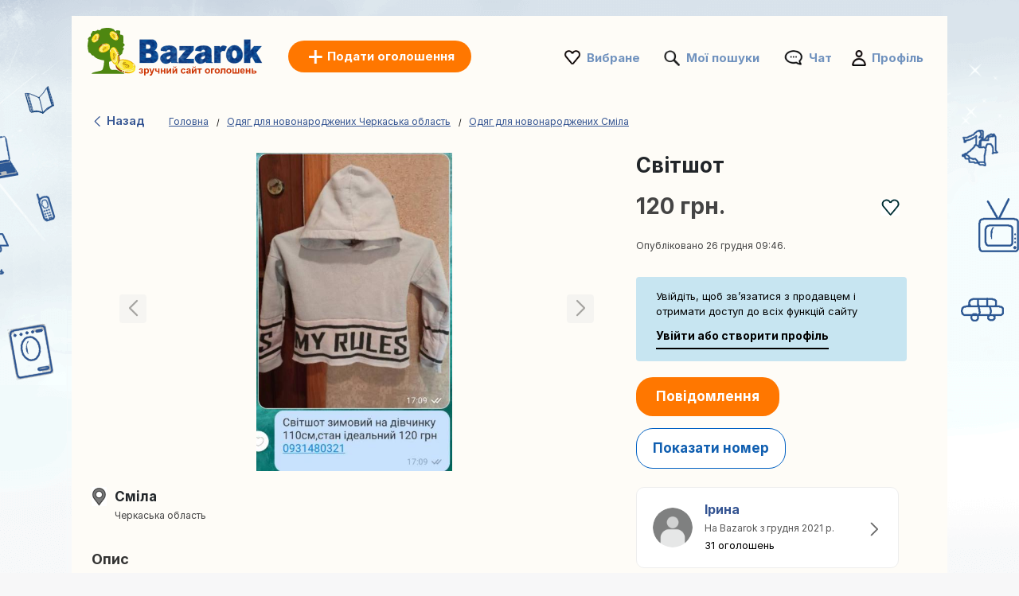

--- FILE ---
content_type: text/html; charset=UTF-8
request_url: https://www.bazarok.ua/oholoshennya/svitshot-640508405.html
body_size: 8157
content:
<!DOCTYPE html>
<html lang="uk" class="notranslate" translate="no">
<head>
<meta charset="utf-8">
<meta name="google" content="notranslate" />
<meta name="viewport" content="width=device-width,initial-scale=1,shrink-to-fit=no"/>
<title>Світшот: 120 грн.  - Одяг для новонароджених Сміла на Bazarok.ua</title>
<meta http-equiv="Content-Language" content="uk"/>
<meta name="description" content="Світшот на дівчинку,дуже теплий,і ніжний до тіла,стан нового на... Шукати Світшот Сміла в Черкаська область? Всі оголошення Одяг для новонароджених біля вас Сміла в Черкаська область Оголошення Bazarok.ua"/><link rel="canonical" href="https://www.bazarok.ua/oholoshennya/svitshot-640508405.html"/><link rel="alternate" href="https://www.bazarok.ua/oholoshennya/svitshot-640508405.html" hreflang="uk-UA"/><link rel="alternate" href="https://www.bazarok.ua/ru/obyavleniya/svitshot-640508405.html" hreflang="ru-UA"/><link rel="preload" href="/font/inter/Inter-Regular.woff2" as="font" type="font/woff2" crossorigin>
<link rel="stylesheet" href="https://www.bazarok.ua/style.css?t=109" type="text/css" media="screen"/>
<meta name="robots" content="index, follow"/>
<link rel="preload" fetchpriority="high" as="style" href="https://st1.bazarok.ua/common/listing.css?t=4" />
<link rel="stylesheet" type="text/css" media="print" onload="this.media='all'" href="https://st1.bazarok.ua/common/listing.css?t=4" />
<meta property="og:title" content="Світшот: 120 грн.  - Одяг для новонароджених Сміла на Bazarok.ua"/>
<meta property="og:type" content="website"/>
<link rel="icon" type="image/x-icon" href="https://st1.bazarok.ua/common/media/favicon.ico">
<link rel="dns-prefetch" href="https://www.google-analytics.com"/>
<link rel="dns-prefetch" href="https://www.googletagmanager.com"/>
</head>
<body>
	<div id="contentWrapper">
						
				
		<div id="glob_wrap2"  ><div class="lp"><a  href="https://www.bazarok.ua/" style="text-indent:-1000em" title="Bazarok - Безкоштовні оголошення">
						<span id="logoMain" class="logo_uk-ua " style="background: url('https://st1.bazarok.ua/common/media/logo/uk-ua.svg') no-repeat;"></span>
					</a>				<a style="box-shadow: rgba(0, 0, 0, 0.24) 0px 3px 8px;" href="https://www.bazarok.ua/post-new-ad.html" onmouseover="this.style.backgroundColor='#fd8821'" onmouseout="this.style.backgroundColor='#ff7700'" class="btnPostSmall btnPostSmall2">Подати оголошення</a>
								
			
				<div class="topnav" id="myTopnav">
					<a href="#" id="logoNav" class="logo" style="background: url('https://st1.bazarok.ua/common/media/logo/uk-ua.svg') no-repeat;"></a>
					
					
										<a href="https://www.bazarok.ua/post-new-ad.html" onmouseover="this.style.backgroundColor='#fd8821'" onmouseout="this.style.backgroundColor='#ff7700'" class="btnPostBurg btnPost btnPostPos iu"><span class="pta2 pta2_ua">Подати оголошення</span></a>
										
					<ul class="h_menu h_menuPos">
						
						<li class="sep sep_fav" style="padding-left:0"><a style="padding-left:28px;" rel="nofollow" href="https://www.bazarok.ua/favorites/">Вибране</a></li>
						<li class="sep sep_searches"><a rel="nofollow" style="position:relative;padding-left:28px;"  href="https://www.bazarok.ua/moyi-poshuky/">Мої пошуки													</a></li>
						<li class="sep sep_chat">
							<a rel="nofollow"  style="position:relative;padding-left:32px;" href="https://www.bazarok.ua/messages/">
								Чат								<span class="chat-badge" style="display:none;">0</span>
							</a>
						</li>
						<li class="sep sep_profile" style="padding-left:25px"><a rel="nofollow" href="https://www.bazarok.ua/myaccount/">Профіль</a></li>
					</ul>
					
				</div>
				</div>			
			<div style="clear:both"></div>
			
			<div class="lp"></div>

<div id="breadtop" style="margin:30px 0 10px 0">
	<a rel="nofollow" href="#" onclick="back()" class="back">
		<svg xmlns="http://www.w3.org/2000/svg" viewBox="0 0 24 24" width="1em" height="1em" class="css-1cu9y7g"><path fill="currentColor" fill-rule="evenodd" d="m15.547 2-1.305 1.27L6 11.293v1.414l8.242 8.022L15.547 22H17v-1.414l-1.305-1.271L8.18 12l7.515-7.316L17 3.414V2z"></path></svg>
		Назад	</a>

	<div id="bread" style="padding-top:3px;">
		<ol itemscope itemtype="https://schema.org/BreadcrumbList">
		  <li class="inline" style="padding:5px 6px 4px 10px;position:relative" itemprop="itemListElement" itemscope itemtype="https://schema.org/ListItem">
			<a itemprop="item" href="https://www.bazarok.ua"><span itemprop="name">Головна</span></a>
			<meta itemprop="position" content="1" />
			<span class="slash"></span>
		  </li>
		  <li class="inline" style="padding:5px 6px 4px 14px;position:relative" itemprop="itemListElement" itemscope itemtype="https://schema.org/ListItem">
			<a itemprop="item" href="https://www.bazarok.ua/odiah-dlia-novonarodzhenykh/chk/"><span itemprop="name">Одяг для новонароджених Черкаська область</span></a>	
			<meta itemprop="position" content="2" />
			<span class="slash"></span>
		  </li>
		   <li class="inline" style="padding:5px 6px 4px 14px;position:relative" itemprop="itemListElement" itemscope itemtype="https://schema.org/ListItem">
			<a itemprop="item" href="https://www.bazarok.ua/odiah-dlia-novonarodzhenykh/smila/"><span itemprop="name">Одяг для новонароджених Сміла</span></a>
			<meta itemprop="position" content="3" />
		  </li>
		</ol>
	</div>
</div>
<div id="breadtop2">
	<a rel="nofollow" href="#" onclick="back()" class="back">
		<svg xmlns="http://www.w3.org/2000/svg" viewBox="0 0 24 24" width="1em" height="1em">
			<path fill-rule="evenodd" d="m15.547 2-1.305 1.27L6 11.293v1.414l8.242 8.022L15.547 22H17v-1.414l-1.305-1.271L8.18 12l7.515-7.316L17 3.414V2z" fill="black"></path>
		</svg>
	</a>
	<div class="favl-container">
		<div class="share" onclick="sharePage()" title="Partager">
			<svg xmlns="http://www.w3.org/2000/svg" viewBox="0 0 24 24" width="1em" height="1em">
				<path fill="currentColor" d="M18 16.08c-.76 0-1.44.3-1.96.77L8.91 12.7c.05-.23.09-.46.09-.7s-.04-.47-.09-.7l7.05-4.11c.54.5 1.25.81 2.04.81 1.66 0 3-1.34 3-3s-1.34-3-3-3-3 1.34-3 3c0 .24.04.47.09.7L8.04 8.81C7.5 8.31 6.79 8 6 8c-1.66 0-3 1.34-3 3s1.34 3 3 3c.79 0 1.5-.31 2.04-.81l7.12 4.15c-.05.21-.08.43-.08.66 0 1.65 1.35 3 3 3s3-1.35 3-3-1.34-3-3-3z"></path>
			</svg>
		</div>
	</div>
</div>

<div style="clear:both"></div>
	

<div id="bloc2">
	<div id="bloc_l">
		<div id="bloc_l_pic">
		
			<div class="lop">
									
					  <div class="swiperAd mySwiper2">
						<div onclick="gallery.open();return false;" class="swiper-wrapper">
																<div class="swiper-slide greygz" style="background:url('https://st2.bazarok.ua/161c82bf5316d1_560x420__v_svitshot.jpg') center no-repeat; cursor:pointer;background-size:contain;"></div>
															</div>
						<div class="swiper-button-next"></div>
						<div class="swiper-button-prev"></div>
						<div class="swiper-pagination"></div>
						
							<div class="photo-wrapper">
							  <div class="photo-counter">
								<svg viewBox="0 0 24 24" aria-hidden="true">
								  <path d="M9 3L7.17 5H4a2 2 0 0 0-2 2v11a2 2 0 0 0 2 2h16a2 2 0 0 0 2-2V7a2 2 0 0 0-2-2h-3.17L15 3H9zm3 14a4 4 0 1 1 0-8 4 4 0 0 1 0 8z"/>
								</svg>
								<span>1/1</span>
							  </div>
							</div>
					  </div>
					  
					   <div class="swiperAd mySwiper">
						<div class="swiper-wrapper">
															  <div class="swiper-slide">
									<img src="https://st2.bazarok.ua/161c82bf5316d1_560x420__v_svitshot.jpg">
								  </div>
													
						</div>
					   </div>

					
							</div>
		</div>
		
		<div id="ainf" style="padding:0 5px">
			


<div style="margin-top:20px">
	<div style="float:left;width:24px;height:24px;background: url('https://st1.bazarok.ua/common/media/icon-map2.png') no-repeat;background-size:contain"></div>
	<div style="float:left;margin-top:-5px;margin-left:5px" class="bloc_location">
		<div><h2 style="font-size: 17px;margin-bottom:5px">Сміла</h2></div>
		<div style="margin-top:-8px"><span style='font-size:12px'>Черкаська область</span></div>
	</div>
	<div style="clear:both"></div>
	
</div>

<span class="ap" style="font-weight:bold;display:block">Опис</span>

<span class="bloc_text" >
    Світшот на дівчинку,дуже теплий,і ніжний до тіла,стан нового на 110см</span>



	<div style="margin-top:20px">
		<a rel="nofollow" href="#" class="lk" style="font-size:11px;color:#df0505;text-decoration:none">Поскаржитися на це оголошення</a>
	</div>
	<br>


		</div>
	</div>
	<div id="bloc_r">

		<h1 id="bloc_title">Світшот</h1>

		<div id="bloc_price">
			<div style="float:left">
				120 грн.			</div>
			<div class="ry" style="float:right">
				<div class="favl like" data-id="640508405" style="width:23px;height:21px"></div>
			</div>
			<div style="clear:both"></div>
		</div>
		
		<div class="f12 grey publ">Опубліковано 26 грудня 09:46.</div>
		
					<div id="red2d">
		
								<div class="infosignup">
					Увійдіть, щоб зв’язатися з продавцем і отримати доступ до всіх функцій сайту					<div class="asignin" style="cursor:pointer;font-weight:bold;font-size:14px;padding-top:10px;display:inline-block;padding-bottom:5px;border-bottom:2px solid #000">
						Увійти або створити профіль					</div>
				</div>
							
				<div class="chat-open btncontact asignin" style="background:rgb(255, 119, 0);color:#fff;border:rgb(255, 119, 0);padding:12px 20px;margin-right:5px;margin-bottom:15px;min-width:180px;">
					Повідомлення				</div>
				
									<div class="btncontact" id="phoneContact" style="margin-bottom:5px;color:#0f5eb0;text-align:center;padding:12px 20px;border:1px solid #0060c3;min-width:160px">Показати номер</div>
							</div>
		<div id="ainf2">
			


<div style="margin-top:20px">
	<div style="float:left;width:24px;height:24px;background: url('https://st1.bazarok.ua/common/media/icon-map2.png') no-repeat;background-size:contain"></div>
	<div style="float:left;margin-top:-5px;margin-left:5px" class="bloc_location">
		<div><h2 style="font-size: 17px;margin-bottom:5px">Сміла</h2></div>
		<div style="margin-top:-8px"><span style='font-size:12px'>Черкаська область</span></div>
	</div>
	<div style="clear:both"></div>
	
</div>

<span class="ap" style="font-weight:bold;display:block">Опис</span>

<span class="bloc_text" >
    Світшот на дівчинку,дуже теплий,і ніжний до тіла,стан нового на 110см</span>



	<div style="margin-top:20px">
		<a rel="nofollow" href="#" class="lk" style="font-size:11px;color:#df0505;text-decoration:none">Поскаржитися на це оголошення</a>
	</div>
	<br>


		</div>
		
		<br>
		
		<a rel="nofollow" style="text-decoration:none" href="https://www.bazarok.ua/oholoshen/640459643/iryna.html">
		 <div class="profile-card">
		<div class="profile-picture">
		  <img src="https://st1.bazarok.ua/common/media/profile.png">
		  <!--<div class="facebook-icon">
			<img src="https://via.placeholder.com/16" alt="Facebook">
		  </div>-->
		</div>
		<div class="profile-info">
		  <h3>Ірина</h3>
		  <p>
			На Bazarok з грудня 2021 р.		  </p>
		  		  <p class="annonces">31 оголошень</p>
		  		</div>
				<div class="arrow">
		  <span>
			<svg xmlns="http://www.w3.org/2000/svg" viewBox="0 0 24 24" width="1em" height="1em" class="css-d7r8uj"><path fill="#666" fill-rule="evenodd" d="M7 2v1.414l1.271 1.27L15.586 12l-7.315 7.315L7 20.585V22h1.414l1.27-1.271L17 13.414l1-1v-.827l-3.942-3.942v-.001L9.686 3.271 8.413 2z"></path></svg>  
		  </span>
		</div>
			  </div>
    </a>
    <br><br>	</div>
</div>




<div id="footer" style='margin-top:50px'>
	<ul id="f_menu">
		<li><a href="https://www.bazarok.ua/contacts/">Контакти</a></li>
		<li><a href="https://www.bazarok.ua/legal/">Правова інформація</a></li>
		<li><a href="https://www.bazarok.ua/legal/privacy/">Політика конфіденційності</a></li>		<li><a href="https://www.bazarok.ua/legal/terms/">Умовами</a></li>		<li><a href="https://www.bazarok.ua/reklama.htm">Реклама</a></li>				<li><a href="https://www.bazarok.ua/sitemap/">Карта сайту</a></li>
		<li><a href="https://www.bazarok.ua/sitemap/regions/">Карта регіонів</a></li>
	</ul>		
	<div style="clear:both"></div>
</div>			
			</div>
		</div>
	
		<div id="retd2">
		<div class="container">
								<div class="btncontact box" id="phoneContact2" style="border:1.5px solid #0060c3;padding:14px;color:#0f5eb0;text-align:center; ">Показати номер</div>
								
				<div class="chat-open btncontact box asignin" style="background:rgb(255, 119, 0);color:#fff;border:rgb(255, 119, 0);text-align:center;padding:14px;">
					Повідомлення				</div>
					</div>
	</div>
		
	<div class="toast-container" id="toastContainer" aria-live="polite" aria-atomic="true"></div>

	<div id="popup-glob" class="popup-glob">
	  <div class="popup-content-glob">
		<span class="popup-close-glob">&times;</span>
		<p id="popupMessage-glob"></p>
		<button id="popupOk-glob">OK</button>
	  </div>
	</div>
	<div id="flag_modal" class="modal">	<a rel="nofollow" href="#" class="modalFlag_close" data-modal="flag_modal" style="cursor:pointer;font-size:14px;font-weight:bold;float:right">Закрити</a>		<div style="padding:10px;clear:both">		<div class="ac_title">Поскаржитися на це оголошення :</div>		<div style="margin-top:30px">						<form id="frm_flag" method="post">				<div style="width:120px;float:left;text-align:right;padding-right:10px;padding-top:5px">Категорія:</div>				<div style="float:left">					<select class="n" id="id_flag" name="id_flag">						<option value="" style="padding-left:0">Обрати категорію</option>						<option value="1">Шахрайство</option>						<option value="2">Продано / не дійсне</option>						<option value="3">Дублікат</option>						<option value="4">Неправильна категорія</option>						<option value="6">Інше</option>					</select>				</div>				<div style="clear:both"></div>				<div style="width:120px;margin-top:10px;float:left;text-align:right;padding-right:10px">					Повідомлення:<br>					<span style="font-size:11px">(необов'язково)</span>				</div>				<div style="float:left;margin-top:10px">					<textarea id="comment" name="comment" rows="3" cols="40" style="width:290px"></textarea>				</div>				<div style="clear:both"></div>								<div style="width:120px;margin-top:10px;float:left;text-align:right;padding-right:10px">					Ваш email:<br>					<span style="font-size:11px">(необов'язково)</span>				</div>				<div style="float:left;margin-top:10px">					<input type="text" id="email" name="email" style="width:200px">				</div>				<div style="clear:both"></div>												<div style="float:left;width:120px;padding-right:10px">&nbsp;</div>				<div style="float:left;margin-top:10px">					<input type="submit" value="Підтвердити" class="orange_btn orange_btn_small">				</div>				<div style="clear:both"></div>			</form>					</div>	</div></div>

<div id="fade"></div>
<div id="modal_signup" class="modal" style="box-shadow: rgba(0, 0, 0, 0.24) 0px 3px 8px;border-radius:15px">

	<div style="padding:30px 20px 0 20px;clear:both">
		
		<button id="customGoogleBtn">
			  <img src="https://developers.google.com/identity/images/g-logo.png" alt="Google logo" style="width: 20px; height: 20px;">
			  <span>Продовжуйте з Google</span>
			</button>
		</div>
	
		<div style="clear:both"></div>
	
		<div class="separator">
		  <span>чи</span>
		</div>
		
		<div class="forms" style="padding:25px;margin-bottom:0;margin-top:0;min-width: 360px;">
			<ul class="tab-group">
				<li class="tab active"><a href="#login" id="lo" style="padding:0 0 15px 0">Увійти</a></li>
				<li class="tab "><a href="#signup" id="si" style="padding:0 0 15px 0">Зареєструватися</a></li>
			</ul>
			<form autocomplete='off' method="post" id="login" style="padding:15px 0;display:block">
				
				<div id="wrapLogin" class="input-field">
					<label for="email">Email-адреса</label>
					<input type="email" style="border-radius: 5px;background:#F2F4F5;border:1px solid #adadad" autocomplete="off" placeholder="Email-адреса" id="email2" name="email" required>
					<label for="password">Пароль</label> 
					<input type="password" style="border-radius: 5px;background:#F2F4F5;border:1px solid #adadad" autocomplete="off" placeholder="Пароль" name="password" required>
					
					<p class="text-p"><a href="#" id="resetpwd">Забули пароль?</a></p>
	
					<div id="err" class="err" style="font-size:13px"></div>

					<input type="submit" value="Увійти" class="button" style="margin:0;background-color: rgb(8, 108, 188);">
				</div>
			</form>
			
			<div id="wrapCodeMail" style="display:none">
				<p class="text-p"><a href="#" id="backpwd" style="margin:0;text-decoration:none">← Назад</a></p>
				<form method="post" id="formCodeMail" style="padding:0">
					<div style="margin:20px 0 10px 0;width:300px">Введіть свою адресу електронної пошти, щоб отримати код підтвердження.</div>
					Email-адреса:
					<input type="email" style="border-radius: 5px;background:#F2F4F5;border:1px solid #adadad" placeholder="Email-адреса" id="email3" name="email3">
					
					<div id="err_code_mail" style="color:red;padding-bottom:10px;font-size:14px"></div>
					
					<input type="submit" value="Підтвердити" class="button" style="margin:0;background-color: rgb(8, 108, 188);">
					
				</form>
			</div>
			<div id="wrapCode" style="display:none">
				<p class="text-p"><a href="#" id="backpwd2" style="margin:0;text-decoration:none">← Назад</a></p>
				<form method="post" id="formCode" style="padding:0">
					<div id="enter_code" style="margin:20px 0 10px 0;width:300px"></div>
					Код підтвердження:
					<input type="text" style="border-radius: 5px;background:#F2F4F5;border:1px solid #adadad" id="code" name="code">
					
					<div id="err_code" style="color:red;padding-bottom:10px;font-size:14px"></div>
				
					<input type="submit" value="Підтвердити код" class="button" style="margin:0;background-color: rgb(8, 108, 188);">
					
				</form>
			</div>
			<div id="wrapCodePwd" style="display:none">
				<form method="post" id="formCodePwd" style="padding:0">
					Створіть новий пароль:
					<input type="text" style="border-radius: 5px;background:#F2F4F5;border:1px solid #adadad" id="pwd" name="pwd">
					
					<input type="submit" value="Підтвердити" class="button" style="margin:0;background-color: rgb(8, 108, 188);">
				</form>
			</div>
			
			<form autocomplete='off' method="post" id="signup" style="padding:15px 0;display:none">
				
			
				<div class="input-field">
					
					<label for="email">Email-адреса</label> 
					<input type="email" style="border-radius: 5px;background:#F2F4F5;border:1px solid #adadad" autocomplete="off" placeholder="Email-адреса" name="email" required>
					
					<label for="password">Пароль</label> 
					<input type="password" style="border-radius: 5px;background:#F2F4F5;border:1px solid #adadad" autocomplete="off" placeholder="Пароль" name="password" required>
					
					<label for="name" style="display:none;">Контактна особа</label> 
					<input type="text" style="display:none;border-radius: 5px;background:#F2F4F5;border:1px solid #adadad" id="name" name="name" required>
					<div id="err_signup" style="color:red;padding-bottom:10px;width:300px;font-size:14px"></div>
				
					<input type="submit" value="Зареєструватися" class="button" style="margin:0;background-color: rgb(8, 108, 188);">
				</div>
			</form>
		</div>



	
	</div>
</div>
<script src="https://www.bazarok.ua/jquery.js?v=6"></script>
<script src="https://accounts.google.com/gsi/client?hl=uk" async></script>

<script>	
	const isMobile = window.matchMedia('(max-width: 767.98px)').matches;
	
	$(document).on('click', '.popup-close-glob', function(){
	  $('#popup-glob').fadeOut();
	});
	$(document).on('click', '#popup-glob', function(e){
	  if (!$(e.target).closest('.popup-content-glob').length) {
		$('#popup-glob').fadeOut();
	  }
	});
	$(document).on('click', '#popupOk-glob', function(){
	  $('#popup-glob').fadeOut();
	});

	 		
		window.addEventListener('scroll', function () {
						const breadtop = document.getElementById('breadtop2');
			const ry = document.querySelector('.ry');
			const favl = document.querySelector('.favl');
			const favlContainer = document.querySelector('.favl-container');
			if(isMobile){
				if (window.scrollY > 10) {
					breadtop.classList.add('scrolled');
										if (favl && favlContainer && !favlContainer.contains(favl)) {
						favlContainer.appendChild(favl);
					}
					ry.style.visibility = 'hidden';
									} else {
					breadtop.classList.remove('scrolled');
										if (favl && ry && !ry.contains(favl)) {
						ry.appendChild(favl);
					}
					ry.style.visibility = 'visible';
									}
			}
					});
		
		function sharePage() {
			if (navigator.share) {
				navigator.share({
					title: document.title,
					url: window.location.href
				});
			}
		}
		
	var swiper = new Swiper(".mySwiper", {
      spaceBetween: 10,
      slidesPerView: 4,
      freeMode: true,
      watchSlidesProgress: true,
    });
	
    var swiper = new Swiper(".mySwiper2", {
      navigation: {
        nextEl: ".swiper-button-next",
        prevEl: ".swiper-button-prev",
      },
	  pagination: {
        el: ".swiper-pagination",
      }
    });
	
	const badge = document.querySelector('.photo-counter span');

	function updateCounter(swiper) {
	  const total = swiper.slides.length;
	  const current = swiper.realIndex + 1;
	  badge.textContent = `${current}/${total}`;
	}

	if(badge){
		updateCounter(swiper);
	}
	swiper.on('slideChange', () => updateCounter(swiper));
	swiper.on('afterInit',  () => updateCounter(swiper));
	
	
		function back() {
			const referrer = document.referrer;
			const currentDomain = window.location.hostname;
			const signupPaths = ['/signup/'];
			
			if (referrer) {
				const referrerUrl = new URL(referrer);

				if (referrerUrl.hostname === currentDomain && 
					!signupPaths.some(p => referrerUrl.pathname.startsWith(p))
				) {
					history.back();

					setTimeout(() => {
						window.location.href = "https://www.bazarok.ua";
					}, 500);
				} else {
					window.location.href = "https://www.bazarok.ua";
				}
			} else {
				window.location.href = "https://www.bazarok.ua";
			}
		}

				$('.tab a').on('click', function (e) {
		  e.preventDefault();
		  
		  $(this).parent().addClass('active');
		  $(this).parent().siblings().removeClass('active');
		  
		  var href = $(this).attr('href');
		  $('.forms > form').hide();
		  $(href).show();
		});
	function goSignupWithNext(extra) {
  const next = encodeURIComponent(window.location.pathname + window.location.search + window.location.hash);
  let url = "https://www.bazarok.ua/signup" + "?next=" + next;
  if (extra) url += "&" + extra;
  window.location.replace(url);
}

function protectedFeature(ct, param){
		  if(isMobile){
		const extra = "ct=" + encodeURIComponent(ct) + (param ? "&param=" + encodeURIComponent(param) : "");
		goSignupWithNext(extra);
	  }else{
		modal('modal_signup');
	  }
	  
	}



	document.addEventListener('click', function(event) {
      if (event.target.classList.contains('favl')) {
		event.preventDefault();
		let id_ad = event.target.dataset.id;
		$.ajax({
			type:'POST',
			url:'https://www.bazarok.ua/ctrl/',
			data:{'r':'10','locale':'uk-ua',id_ad:id_ad},
			success:function(data){
				if(data==1){
					$('.favl[data-id="'+id_ad+'"]').removeClass('like').addClass('liked');
				}else{
					$('.favl[data-id="'+id_ad+'"]').removeClass('liked').addClass('like');
				}
			}
		});
		return false;
	  }
	});


	$(".modalSignup_close").on("click",function(){
		closeModal($(this).data("modal"));
	});
	
	$('#fade').on('click', function () {
       closeModal('modal_signup');
       closeModal('flag_modal');
       closeModal('infos_modal');
    });
	
	$(".asignin").click(function(){
		protectedFeature(2);
		return false;
	});
			$("#phoneContact,#phoneContact2").click(function(){
			$.ajax({
				type:'POST',
				url:'https://www.bazarok.ua/ctrl/',
				data:{'r':'41',id_ad:'640508405'},
				success:function(data){$("#phoneContact,#phoneContact2").html(data).css({ 'font-size': '15.5px'});}
			});
			return false;
		});

		$("#flag_l").click(function(){modal('flag_modal');return false;});
		$(".modalFlag_close").on("click",function(){
			closeModal($(this).data("modal"));
		});
		
		$("#frm_flag").submit(function(e) {
			e.preventDefault();
		}).validate({
			rules:{id_flag:{required:true}},
			submitHandler:function() { 
				$.ajax({
					type:'POST',
					url:'https://www.bazarok.ua/ctrl/',
					data:$("#frm_flag").serialize()+'&r=11&id_ad=640508405&locale=uk-ua',
					success:function(data){$("#flag").html(data);closeModal($('.modalFlag_close').data("modal"));}
				});
			},
			messages:{id_flag:"Обрати категорію"}
		});

	
			
		$("#si").on("click",function(e){
			e.preventDefault();
			$('#wrapLogin,#wrapCode,#wrapCodePwd,#wrapCodeMail').css({display:'none'});
		});
		$("#lo").on("click",function(e){
			e.preventDefault();
			$('#wrapCode,#wrapCodePwd,#wrapCodeMail').css({display:'none'});
			$('#wrapLogin').css({display:'block'});
		});
		
		$("#resetpwd").on("click",function(e){
			e.preventDefault();
			$('#wrapCodeMail').css({display:'block'});
			$('#wrapLogin,#wrapCode,#wrapCodePwd').css({display:'none'});
		});
		$("#backpwd").on("click",function(e){
			e.preventDefault();
			$('#wrapCodeMail,#wrapCode,#wrapCodePwd').css({display:'none'});
			$('#wrapLogin').css({display:'block'});
		});
		$("#backpwd2").on("click",function(e){
			e.preventDefault();
			$('#wrapCode,#wrapLogin,#wrapCodePwd').css({display:'none'});
			$('#wrapCodeMail').css({display:'block'});
		});
	
		$("#formCodeMail").submit(function(e) {
			e.preventDefault();
		}).validate({
			submitHandler:function() { 
				var email=$("#email3").val();
				$.ajax({
					type:'POST',
					async:false,
					url:'https://www.bazarok.ua/ctrl/',
					data:{'r':48,'email':email},
					success:function(r){
						if(r==0){
							document.getElementById("err_code_mail").innerHTML="за цією електронною адресою облікового запису не знайдено";
							$("#code").css("border-color","red");
						}else{
							$('#enter_code').html(r);
							$('#wrapCode').css({display:'block'});
							$('#wrapLogin,#wrapCodeMail').css({display:'none'});
						}
					}
				});
			},
			rules:{email3:{required:{depends:function(){$(this).val($.trim($(this).val()).replace(/ /g,''));return true;}},email:true}},
			messages:{
				email3:"Невірна адреса електронної пошти",
			}
		});
		$("#formCode").submit(function(e) {
			e.preventDefault();
		}).validate({
			submitHandler:function() { 
				var code=$("#code").val();
				var email=$("#email3").val();
				$.ajax({
					type:'POST',
					async:false,
					url:'https://www.bazarok.ua/ctrl/',
					data:{'r':49,'code':code,'email':email},
					success:function(r){
						if(r==1){
							$('#wrapCodePwd').css({display:'block'});
							$('#wrapCodeMail,#wrapCode,#wrapLogin').css({display:'none'});
						}else{
							document.getElementById("err_code").innerHTML="Код неправильний";
							$("#code").css("border-color","red");
						}
					}
				});
			},
			rules:{code:{required:true}},
			messages:{
				code:"Код неправильний"
			}
		});
		$("#formCodePwd").submit(function(e) {
			e.preventDefault();
		}).validate({
			submitHandler:function() { 
				var code=$("#code").val();
				var email=$("#email3").val();
				var pwd=$("#pwd").val();
				$.ajax({
					type:'POST',
					async:false,
					url:'https://www.bazarok.ua/ctrl/',
					data:{'r':50,'code':code,'email':email,'pwd':pwd},
					success:function(r){
						if(r==1){
							location.reload();
						}
					}
				});
			},
			rules:{pwd:{required:true,minlength:7}},
			messages:{
				pwd:"Пароль має містити не менше 7 символів"
			}
		});
		
		
		function signin(email,pwd){
			var err=0;
			if(email!="" && pwd!=""){
				$.ajax({
					type:'POST',
					async:false,
					url:'https://www.bazarok.ua/ctrl/',
					data:{'email':email,'pwd':pwd,'r':'15'},
					success:function(r){
						var o=JSON.parse(r);
						if(o.is_created===false){
							window.location.replace(o.redirect);
						}else{err=1;}
					}
				});
			}else{err=1;}
			if(err==1){ 
				document.getElementById("err").innerHTML="Неправильна адреса електронної пошти або пароль";
			}
		}
		
					
			$("#login").validate({
				submitHandler:function(form){
					var inputs = document.getElementById("login").elements;
					var email=inputs["email"].value;
					var password=inputs["password"].value;
					signin(email, password);
				},
				rules:{password:{required:true},email:{required:{depends:function(){$(this).val($.trim($(this).val()).replace(/ /g,''));return true;}},email:true}},
				messages:{
					email:"Невірна адреса електронної пошти",
					password:"Невірний пароль"
				}
			});
		
			$("#signup").validate({
				submitHandler:function(form){
					var inputs = document.getElementById("signup").elements;
					var email=inputs["email"].value;
					var password=inputs["password"].value;
					signup(email,password,);
				},
				rules:{password:{required:true},email:{required:{depends:function(){$(this).val($.trim($(this).val()).replace(/ /g,''));return true;}},email:true}},
				messages:{
					email:"Невірна адреса електронної пошти",
					password:"Пароль має містити не менше 7 символів"
				}
			});

			function signup(email,password){
				$.ajax({
					type:'POST',
					url:'https://www.bazarok.ua/ctrl/',
					data:{'email':email,'password':password,'auth':'email','mmr':''},
					success:function(r){
						var o=JSON.parse(r);
						if(o.is_created===false){
							document.getElementById("err_signup").innerHTML="Ця адреса електронної пошти вже використовувалася для створення іншого профілю. Спробуйте ще раз, використовуючи іншу адресу.";
							$("#email").css("border-color","red");
						}else{
							window.location.replace(o.redirect);
						}
					}
				});
			}	const gallery = GLightbox({
		elements: [{"href":"https:\/\/st6.bazarok.ua\/161c82bf5316d1_1024x768__v_svitshot.jpg","type":"image"}]	});


	let client;
	window.onload = function () {
		client = google.accounts.oauth2.initCodeClient({
		  client_id: '731332360322-9j908olnkbbi0p055mtdoi6vhjveel78.apps.googleusercontent.com',
		  scope: 'openid email profile',
		  ux_mode: 'popup',
		  callback: (response) => {
			$.ajax({
				type:'POST',
				async:false,
				url:'https://www.bazarok.ua/ctrl/',
				data:{'r':'340','locale':'uk-ua','p':'ad.php','src':'','code':response.code,'mmr':''},
				success:function(r){
					var o=JSON.parse(r);
					window.location.replace(o.redirect);
				}
			});
		  }
		});

		document.getElementById("customGoogleBtn").addEventListener("click", function () {
		  client.requestCode();
		});
	};
	
</script>



<script>(function(w,d,s,l,i){w[l]=w[l]||[];w[l].push({'gtm.start':
new Date().getTime(),event:'gtm.js'});var f=d.getElementsByTagName(s)[0],
j=d.createElement(s),dl=l!='dataLayer'?'&l='+l:'';j.async=true;j.src=
'https://www.googletagmanager.com/gtm.js?id='+i+dl;f.parentNode.insertBefore(j,f);
})(window,document,'script','dataLayer','GTM-WVPCJ5W');</script>

<noscript><iframe src="https://www.googletagmanager.com/ns.html?id=GTM-WVPCJ5W" height="0" width="0" style="display:none;visibility:hidden"></iframe></noscript>

</body></html>
